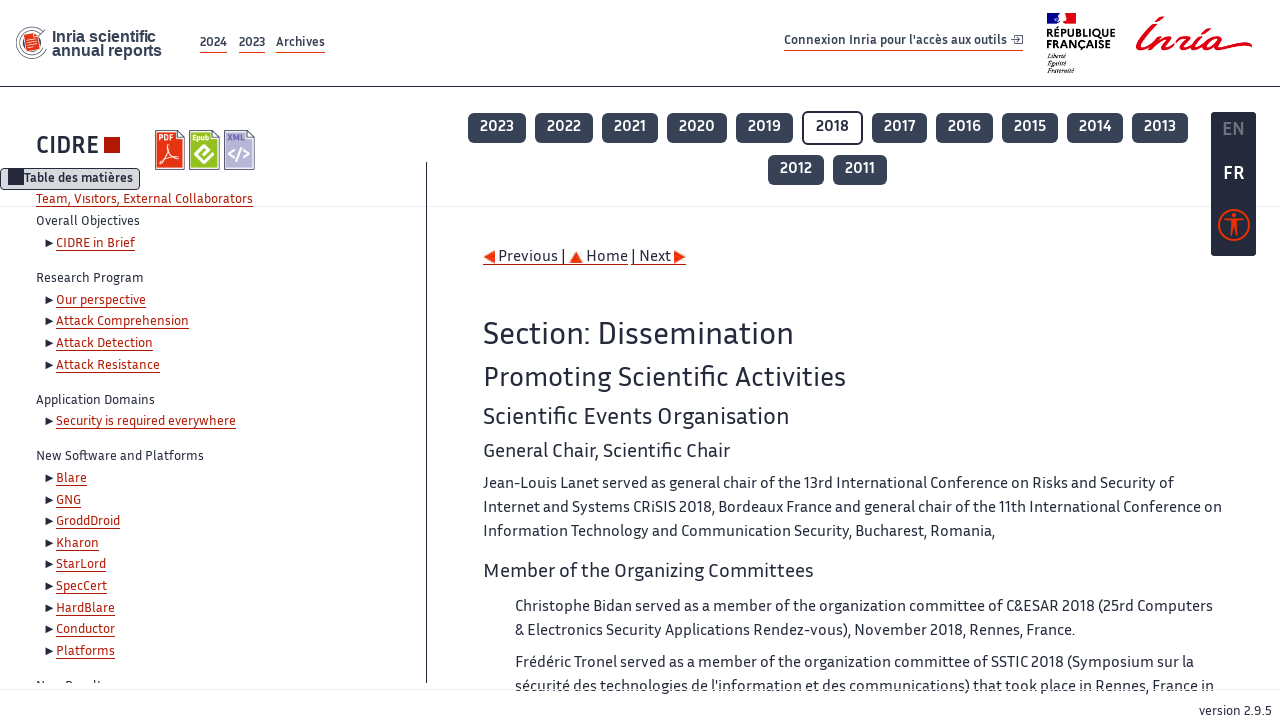

--- FILE ---
content_type: text/html; charset=UTF-8
request_url: https://radar.inria.fr/report/2018/cidre/uid111.html
body_size: 8014
content:
<!DOCTYPE html>
<html lang="fr">
	<head>
		<meta charset="UTF-8">
		<title>
			 CIDRE - 2018  - Rapport annuel d'activité 		</title>
		<meta name="viewport" content="width=device-width, initial-scale=1">
		<meta name="description" content="">
		<meta property="og:url" content="">
		<meta name="author" content="">
		<meta name="Keywords" content="">
		<meta name="Robots" content="">
					<link rel="shorticut icon" href="/images/favicon.ico">
			<link rel="stylesheet" href="/fonts/InriaSansWeb/fonts.css"/>
			<link rel="stylesheet" href="/build/app.c98f9684.css">
			<link rel="stylesheet" href="/build/accessconfig-css.d2939d14.css">

							<script src="/build/runtime.c74bae4c.js" defer></script><script src="/build/450.50132919.js" defer></script><script src="/build/625.5c116b42.js" defer></script><script src="/build/760.5f177bf5.js" defer></script><script src="/build/585.4025f623.js" defer></script><script src="/build/app.9d54d9e5.js" defer></script>
			<script src="/build/177.e6786253.js" defer></script><script src="/build/accessconfig-js.583128eb.js" defer></script>
				    <!-- extra head for year 2018-->
    <script id="MathJax-script" defer src="https://cdn.jsdelivr.net/npm/mathjax@3/es5/tex-mml-chtml.js"></script>
    <script src="/build/hide-button.536b20e4.js" defer></script>
            <link rel="stylesheet" href="/build/raweb.b7cc174e.css">
        <!-- end extra head -->

	</head>
	<body id="body">

		<nav role="navigation" id="nav-quick-access">
    <ul class="list-unstyled">
        <li><a class="quick-access-link" href="#main-content">Contenu principal</a></li>
        <li><a class="quick-access-link" href="/sitemap">Plan du site</a></li>
        <li><a class="quick-access-link" href="/accessibilite">Accessibilité</a></li>
        <li><a class="quick-access-link" href="/search">Rechercher</a></li>
    </ul>
</nav>

		<div id="settings" class="d-flex flex-column">
                        <a id= "change-to-lang" title=" EN: utiliser la langue anglaise"
               href="/change-locale/en"
               class=" text-decoration-none border-0  fs-19px">
                <span class="fw-bold  text-secondary ">EN</span>
            </a>
                                <span id= "current-lang" class="current-lang fw-bold  text-white text-decoration-none border-0  fs-19px"
                  title="Langue actuelle fr">FR</span>
                <div id="accessconfig" data-accessconfig-buttonname="Paramètres d&#039;accessibilité"
         data-accessconfig-params='{ "Prefix" : "a42-ac", "ContainerClass" : "","ModalCloseButton" : "","ModalTitle" : "","FormFieldset" : "","FormFieldsetLegend" : "","FormRadio" : "", "Justification": false, "Contrast": false}'>
        <button title="Accessibilité" class="bg-transparent border-0 "
                data-accessconfig-button="true">
            <i aria-hidden="true"  class="bi bi-universal-access-circle a11y-icon"></i>
        </button>
    </div>
</div>
		<div id="radar-rex-app">
			<nav role="navigation" id="nav-quick-access">
    <ul class="list-unstyled">
        <li><a class="quick-access-link" href="#main-content">Contenu principal</a></li>
        <li><a class="quick-access-link" href="/sitemap">Plan du site</a></li>
        <li><a class="quick-access-link" href="/accessibilite">Accessibilité</a></li>
        <li><a class="quick-access-link" href="/search">Rechercher</a></li>
    </ul>
</nav>

			<div id="settings" class="d-flex flex-column">
                        <a id= "change-to-lang" title=" EN: utiliser la langue anglaise"
               href="/change-locale/en"
               class=" text-decoration-none border-0  fs-19px">
                <span class="fw-bold  text-secondary ">EN</span>
            </a>
                                <span id= "current-lang" class="current-lang fw-bold  text-white text-decoration-none border-0  fs-19px"
                  title="Langue actuelle fr">FR</span>
                <div id="accessconfig" data-accessconfig-buttonname="Paramètres d&#039;accessibilité"
         data-accessconfig-params='{ "Prefix" : "a42-ac", "ContainerClass" : "","ModalCloseButton" : "","ModalTitle" : "","FormFieldset" : "","FormFieldsetLegend" : "","FormRadio" : "", "Justification": false, "Contrast": false}'>
        <button title="Accessibilité" class="bg-transparent border-0 "
                data-accessconfig-button="true">
            <i aria-hidden="true"  class="bi bi-universal-access-circle a11y-icon"></i>
        </button>
    </div>
</div>
			<div class="d-flex flex-column align-items-stretch wrapper">
				<header>
					<nav role="navigation" class="navbar navbar-expand-lg navbar-light bg-white border-top-0 border-end-0 border-start-0 navbarHtmlContent navbar-desktop-nav">
	<div class="container-fluid">
		<a class="navbar-brand border-white navbar-brand-link" href="/" title="Page d&#039;accueil - Rapports scientifiques annuels Inria"><img lang="en" src="/build/images/REx_icon.svg" class="logoRexRadarExploitation" alt="Inria scientific annual reports"></a>
		<button id="offcanvas-main-menu-button" class="navbar-toggler shadow-none btn-navbar-toogler border-white" data-bs-toggle="offcanvas" data-bs-target="#offcanvas-main-menu" title="Voir le menu" aria-controls="offcanvas-main-menu">
			<span class="navbar-toggler-icon"></span>
		</button>

		<div class="collapse navbar-collapse">
			<ul class="navbar-nav me-auto mb-2 mb-lg-0 d-flex flex-row archive-list-year">
                   <li class="nav-item mt-3">
            <a class="fw-bold nav-link underlineHref"
               href="/archive/2024"
               title="2024 annual reports">
                2024
            </a>
        </li>
             
              
                   <li class="nav-item mt-3">
            <a class="fw-bold nav-link underlineHref"
               href="/archive/2023"
               title="2023 annual reports">
                2023
            </a>
        </li>
             
              
        <li class="nav-item mt-3">
        <a class="nav-link fw-bold underlineHref" href="/archives"
           title="Toutes les archives">
            Archives        </a>
    </li>
</ul>
										<a id="login-link" href="/casauth" class="underlineHref fw-bold mb-4 me-4 navbar-brand mt-3 tools-link">
					Connexion Inria pour l&#039;accès aux outils
					<i aria-hidden="true" class="bi bi-box-arrow-in-right"></i>
				</a>
						<a class="navbar-brand logo-inria" href="https://www.inria.fr/fr" target="_blank">
				<img src="/images/RF-Inria_Logo_RVB.png" class="logoInria img-fluid" alt="Logo République Française Liberté Egalité Fraternité Inria">
			</a>
		</div>


	</div>
</nav>
<nav role="navigation" class="offcanvas offcanvas-start" data-bs-scroll="true" tabindex="-1" id="offcanvas-main-menu" aria-label="Main navigation">
	<div class="offcanvas-header">
		<a class="navbar-brand border-white" href="/" title="Page d&#039;accueil - Rapports scientifiques annuels Inria"><img src="/build/images/REx_icon.svg" lang="en" class="logoRexRadarExploitation" alt="Rapports annuels scientifique Inria"></a>
		<a target="_blank" href="https://www.inria.fr/fr" class="border-white fw-bold color-gris-fonce logo-inria" title="Inria home page}">
                        <img src="/images/RF-Inria_Logo_RVB.png" class="logoInria" alt="Inria">

        </a>
	</div>
	<div class="offcanvas-body">
		<ul class="list-group list-group-flush">
							<li class="list-group-item color-gris-fonce mt-2">
					<a href="/casauth" class="btn btn-primary shadow-none btn-sm w-100 border-0 bg-color-gris-fonce">
						Connexion Inria pour l&#039;accès aux outils
						<i aria-hidden="true" class="bi bi-box-arrow-in-right"></i>
					</a>
				</li>
						<li class="list-group-item fw-bold color-gris-fonce">
				<button data-bs-toggle="collapse" class="btn btn-light" data-bs-target="#ra-explanation-in-menu" aria-expanded="false" aria-controls="ra-explanation-in-menu">À propos des rapports d'activité					<i class="bi bi-chevron-down float-end mt-1 ms-3"></i>
				</button>

				<div class="collapse" id="ra-explanation-in-menu">
					<p class="p-2">
						Les équipes de recherche d&#039;Inria produisent un rapport d&#039;activité annuel présentant leurs activités et leurs résultats de l&#039;année. Ces rapports incluent les membres de l&#039;équipe, le programme scientifique, le logiciel développé par l&#039;équipe et les nouveaux résultats de l&#039;année. Le rapport décrit également les subventions, les contrats et les activités de diffusion et d&#039;enseignement. Enfin, le rapport donne la liste des publications de l&#039;année.					</p>
				</div>
			</li>
			<li class="list-group-item fw-bold color-gris-fonce">
				<button data-bs-toggle="collapse" class="btn btn-light" data-bs-target="#list-archive-mobile-menu" aria-expanded="false" aria-controls="list-archive-mobile-menu">Accès aux archives des rapports					<i class="bi bi-chevron-down float-end mt-1 ms-3"></i>
				</button>
			</li>
			<li class="collapse list-group-item " id="list-archive-mobile-menu">
				<div class="d-flex flex-wrap text-center year-short-list">
											<a class="nav-link fw-bold border-white color-rouge-fonce" href="/archive/2024" title="Rapports annuels 2024">
							2024
						</a>
											<a class="nav-link fw-bold border-white color-rouge-fonce" href="/archive/2023" title="Rapports annuels 2023">
							2023
						</a>
											<a class="nav-link fw-bold border-white color-rouge-fonce" href="/archive/2022" title="Rapports annuels 2022">
							2022
						</a>
											<a class="nav-link fw-bold border-white color-rouge-fonce" href="/archive/2021" title="Rapports annuels 2021">
							2021
						</a>
											<a class="nav-link fw-bold border-white color-rouge-fonce" href="/archive/2020" title="Rapports annuels 2020">
							2020
						</a>
									</div>
				<div class="list-group-item color-gris-fonce mt-2">
					<a href="/archives" class="fw-bold border-white color-gris-fonce">Toutes les archives</a>
				</div>
			</li>

						<li class="list-group-item color-gris-fonce mt-2">
				<a href="/sitemap" class="border-white fw-bold color-gris-fonce">Plan du site</a>
			</li>
			<li class="list-group-item color-gris-fonce mt-2">
				<a href="/mentions-legales" class="border-white fw-bold color-gris-fonce">Mentions légales</a>
			</li>
			<li class="list-group-item color-gris-fonce mt-2">
				<a href="/accessibilite" class="border-white fw-bold color-gris-fonce">Accessibilité
					- non
					                    conforme</a>
			</li>
			<li class="list-group-item mt-2">
				<div id="accessconfig-mobile" data-accessconfig-buttonname="Paramètres d’accessibilité" data-accessconfig-params='{ "Prefix" : "a42-ac", "ContainerClass" : "","ModalCloseButton" : "","ModalTitle" : "","FormFieldset" : "","FormFieldsetLegend" : "","FormRadio" : ""}'>
					<button class="bg-transparent border-0 fw-bold color-gris-fonce " data-accessconfig-button="true">
						<i aria-hidden="true" class="bi bi-universal-access-circle a11y-icon"></i>
						Paramètres d&#039;accessibilité
					</button>
				</div>

			</li>
			<li class="list-group-item fw-bold color-gris-fonce mt-2">
				<div class="d-flex flex-wrap justify-content-between">
																		<a href="/change-locale/en" class="text-decoration-none border-0" title="">
								<p class="fw-bold  color-rouge-fonce ">FRANCAIS</p>
							</a>
							|
							<a href="/change-locale/en" class="text-decoration-none border-0" title="Traduire en Anglais">
								<p class="fw-bold  color-rouge-fonce  float-end me-3">ANGLAIS</p>
							</a>
																										</div>

			</li>
		</ul>
	</div>
</nav>
									</header>
								<main id="main-content" class="scrollable-zone">     <div id="report-header" class="container-fluid hidden-in-mobile-view report-header">
        <div id="report-info-wrapper" class="row">
            <div class="col-lg-4">
                <div class="report-links">
                    <a href="https://inria.fr/en/cidre" class="fw-bold border-white link-to-team-site"
                       lang="fr" target="_blank"
                       title="Site web de l&#039;équipe CIDRE">CIDRE</a>
                    <section
        class="report-document-section"
     aria-label="Documents du rapport cidre 2018"
     title="Documents du rapport cidre 2018">
    <ul class="document-list">
                                            <li>
                    <a href="/rapportsactivite/RA2018/cidre/cidre.pdf" target="_blank"  title="version PDF" class="border-white">
                        <img src="/images/Pdf_picto_x2.png"
                             alt="version PDF"
                             class="picto-document me-1">
                    </a>
                </li>
                                                                                    <li>
                    <a href="/rapportsactivite/RA2018/cidre/cidre.epub"
                       title="Version ePub"
                       class="border-white">
                        <img src=" /images/Epub_picto_x2.png"
                             alt="Version ePub" class="picto-document me-1">
                    </a>
                </li>
                                                                                                                                <li>
                    <a href="/rapportsactivite/RA2018/cidre/cidre.xml" target="_blank" title="Version XML"
                       class="border-white">
                        <img src="/images/Xml_picto_x2.png"
                             alt="Version XML" class="picto-document me-1">
                    </a>
                </li>
                        </ul>
</section>


                </div>
            </div>
            <div class="col">
                    <nav role='navigation'
         class="text-center report-year-list"
         aria-label="Rapports de l&#039;équipe cidre par année">
        <ul class="list-unstyled">
                                                <li class="unselected-year d-inline-flex">
                        <a href="/report/2023/cidre" title="2023 (nouvel onglet) "
                           class="text-white border-0 fw-bold text-decoration-none" target="_blank">2023</a>
                    </li>
                                                                <li class="unselected-year d-inline-flex">
                        <a href="/report/2022/cidre" title="2022 (nouvel onglet) "
                           class="text-white border-0 fw-bold text-decoration-none" target="_blank">2022</a>
                    </li>
                                                                <li class="unselected-year d-inline-flex">
                        <a href="/report/2021/cidre" title="2021 (nouvel onglet) "
                           class="text-white border-0 fw-bold text-decoration-none" target="_blank">2021</a>
                    </li>
                                                                <li class="unselected-year d-inline-flex">
                        <a href="/report/2020/cidre" title="2020 (nouvel onglet) "
                           class="text-white border-0 fw-bold text-decoration-none" target="_blank">2020</a>
                    </li>
                                                                <li class="unselected-year d-inline-flex">
                        <a href="/report/2019/cidre" title="2019 (nouvel onglet) "
                           class="text-white border-0 fw-bold text-decoration-none" target="_blank">2019</a>
                    </li>
                                                                <li class="selected-year d-inline-flex" title="cidre 2018: année sélectionnée">
                        <span class="border-0 fw-bold text-decoration-none">2018</span>
                    </li>
                                                                <li class="unselected-year d-inline-flex">
                        <a href="/report/2017/cidre" title="2017 (nouvel onglet) "
                           class="text-white border-0 fw-bold text-decoration-none" target="_blank">2017</a>
                    </li>
                                                                <li class="unselected-year d-inline-flex">
                        <a href="/report/2016/cidre" title="2016 (nouvel onglet) "
                           class="text-white border-0 fw-bold text-decoration-none" target="_blank">2016</a>
                    </li>
                                                                <li class="unselected-year d-inline-flex">
                        <a href="/report/2015/cidre" title="2015 (nouvel onglet) "
                           class="text-white border-0 fw-bold text-decoration-none" target="_blank">2015</a>
                    </li>
                                                                <li class="unselected-year d-inline-flex">
                        <a href="/report/2014/cidre" title="2014 (nouvel onglet) "
                           class="text-white border-0 fw-bold text-decoration-none" target="_blank">2014</a>
                    </li>
                                                                <li class="unselected-year d-inline-flex">
                        <a href="/report/2013/cidre" title="2013 (nouvel onglet) "
                           class="text-white border-0 fw-bold text-decoration-none" target="_blank">2013</a>
                    </li>
                                                                <li class="unselected-year d-inline-flex">
                        <a href="/report/2012/cidre" title="2012 (nouvel onglet) "
                           class="text-white border-0 fw-bold text-decoration-none" target="_blank">2012</a>
                    </li>
                                                                <li class="unselected-year d-inline-flex">
                        <a href="/report/2011/cidre" title="2011 (nouvel onglet) "
                           class="text-white border-0 fw-bold text-decoration-none" target="_blank">2011</a>
                    </li>
                                    </ul>
    </nav>

            </div>
        </div>
    </div>
    <span id="button-toggle-toc-wrapper" class="hidden-in-mobile-view">
            <button id="button-toggle-toc"
                    class="hide-button btn shadow-none btn-sm"
                    data-element-id="ra-toc"
                    data-initial-state="open"
                    data-open-title="Table des matières"
                    data-aria-label-open="Ouvrir la table des matières"
                    data-close-title="Table des matières"
                    data-aria-label-close="Fermer la table des matières"
            ></button>
        </span>

        <div id="toc-in-mobile-view"
     class="show-in-mobile-view">
    <div class="d-flex flex-wrap justify-content-between ">
        <h5 class="mt-2"><a href="https://team.inria.fr/cidre/" class="fw-bold border-white"
                            title="Site web de l&#039;équipe cidre%"
                            target="_blank">CIDRE - 2018 </a></h5>
        <nav role="navigation" aria-label="Accès au sommaire">
            <button class="btn btn-danger btn-sm shadow-none bg-transparent text-dark float-end fw-bold mt-1 border-2 rounded border-color-orange-inria"
                    data-bs-toggle="offcanvas" data-bs-target="#mobile-menu-html-content"

                    aria-controls="mobile-menu-html-content">Sommaire</button>
        </nav>
    </div>
    <div class="offcanvas offcanvas-end"
         aria-label="Table des matières"
         tabindex="-1"
         id="mobile-menu-html-content">
        <div class="offcanvas-header">
            <h5 lang="fr"><a href="https://team.inria.fr/cidre/" class="fw-bold border-white"
                                                   title="Site web de l&#039;équipe cidre%"
                                                   target="_blank">CIDRE - 2018 </a>
            </h5>
            <button type="button" class="btn-close text-reset" data-bs-dismiss="offcanvas"
                    aria-label="Fermer"></button>
        </div>
        <div class="offcanvas-body">
            <div class="tdmdiv">
      <div class="logo">
        <a href="http://www.inria.fr">
          <img alt="Inria" src="/rapportsactivite/RA2018/cidre/../static/img/icons/logo_INRIA-coul.jpg" style="align:bottom; border:none"></img>
        </a>
      </div>
      <div class="TdmEntry">
        <div class="tdmentete">
          <a href="uid0.html">Project-Team Cidre</a>
        </div>
        <span>
          <a href="uid1.html">Team, Visitors, External Collaborators</a>
        </span>
      </div>
      <div class="TdmEntry">Overall Objectives<ul><li><a href="./uid3.html">CIDRE in Brief</a></li></ul></div>
      <div class="TdmEntry">Research Program<ul><li><a href="uid8.html&#xA;&#x9;&#x9;  ">Our perspective</a></li><li><a href="uid9.html&#xA;&#x9;&#x9;  ">Attack Comprehension</a></li><li><a href="uid14.html&#xA;&#x9;&#x9;  ">Attack Detection</a></li><li><a href="uid18.html&#xA;&#x9;&#x9;  ">Attack Resistance</a></li></ul></div>
      <div class="TdmEntry">Application Domains<ul><li><a href="uid22.html&#xA;&#x9;&#x9;  ">Security is required everywhere</a></li></ul></div>
      <div class="TdmEntry">New Software and Platforms<ul><li><a href="uid24.html&#xA;&#x9;&#x9;  ">Blare</a></li><li><a href="uid29.html&#xA;&#x9;&#x9;  ">GNG</a></li><li><a href="uid34.html&#xA;&#x9;&#x9;  ">GroddDroid</a></li><li><a href="uid39.html&#xA;&#x9;&#x9;  ">Kharon</a></li><li><a href="uid44.html&#xA;&#x9;&#x9;  ">StarLord</a></li><li><a href="uid48.html&#xA;&#x9;&#x9;  ">SpecCert</a></li><li><a href="uid54.html&#xA;&#x9;&#x9;  ">HardBlare</a></li><li><a href="uid58.html&#xA;&#x9;&#x9;  ">Conductor</a></li><li><a href="uid63.html&#xA;&#x9;&#x9;  ">Platforms</a></li></ul></div>
      <div class="TdmEntry">New Results<ul><li><a href="uid70.html&#xA;&#x9;&#x9;  ">Axis 1 : Attack comprehension</a></li><li><a href="uid72.html&#xA;&#x9;&#x9;  ">Axis 2 : Attack detection</a></li><li><a href="uid78.html&#xA;&#x9;&#x9;  ">Axis 3 : Attack resistance</a></li></ul></div>
      <div class="TdmEntry">Bilateral Contracts and Grants with Industry<ul><li><a href="uid83.html&#xA;&#x9;&#x9;  ">Bilateral Contracts with Industry</a></li><li><a href="uid85.html&#xA;&#x9;&#x9;  ">Bilateral Grants with Industry</a></li></ul></div>
      <div class="TdmEntry">Partnerships and Cooperations<ul><li><a href="uid99.html&#xA;&#x9;&#x9;  ">Regional Initiatives</a></li><li><a href="uid104.html&#xA;&#x9;&#x9;  ">National Initiatives</a></li><li><a href="uid107.html&#xA;&#x9;&#x9;  ">International Research Visitors</a></li></ul></div>
      <div class="TdmEntry">Dissemination<ul><li class="tdmActPage"><a href="uid111.html&#xA;&#x9;&#x9;  ">Promoting Scientific Activities</a></li><li><a href="uid155.html&#xA;&#x9;&#x9;  ">Teaching - Supervision - Juries</a></li><li><a href="uid301.html&#xA;&#x9;&#x9;  ">Popularization</a></li></ul></div>
      <div class="TdmEntry">
        <div>Bibliography</div>
      </div>
      <div class="TdmEntry">
        <ul>
          <li>
            <a href="bibliography.html" id="tdmbibentyear">Publications of the year</a>
          </li>
        </ul>
      </div>
    </div>
        </div>
    </div>
</div>
    <div class="show-in-mobile-view">
            <nav role='navigation'
         class="text-center report-year-list"
         aria-label="Rapports de l&#039;équipe cidre par année">
        <ul class="list-unstyled">
                                                <li class="unselected-year d-inline-flex">
                        <a href="/report/2023/cidre" title="2023 (nouvel onglet) "
                           class="text-white border-0 fw-bold text-decoration-none" target="_blank">2023</a>
                    </li>
                                                                <li class="unselected-year d-inline-flex">
                        <a href="/report/2022/cidre" title="2022 (nouvel onglet) "
                           class="text-white border-0 fw-bold text-decoration-none" target="_blank">2022</a>
                    </li>
                                                                <li class="unselected-year d-inline-flex">
                        <a href="/report/2021/cidre" title="2021 (nouvel onglet) "
                           class="text-white border-0 fw-bold text-decoration-none" target="_blank">2021</a>
                    </li>
                                                                <li class="unselected-year d-inline-flex">
                        <a href="/report/2020/cidre" title="2020 (nouvel onglet) "
                           class="text-white border-0 fw-bold text-decoration-none" target="_blank">2020</a>
                    </li>
                                                                <li class="unselected-year d-inline-flex">
                        <a href="/report/2019/cidre" title="2019 (nouvel onglet) "
                           class="text-white border-0 fw-bold text-decoration-none" target="_blank">2019</a>
                    </li>
                                                                <li class="selected-year d-inline-flex" title="cidre 2018: année sélectionnée">
                        <span class="border-0 fw-bold text-decoration-none">2018</span>
                    </li>
                                                                <li class="unselected-year d-inline-flex">
                        <a href="/report/2017/cidre" title="2017 (nouvel onglet) "
                           class="text-white border-0 fw-bold text-decoration-none" target="_blank">2017</a>
                    </li>
                                                                <li class="unselected-year d-inline-flex">
                        <a href="/report/2016/cidre" title="2016 (nouvel onglet) "
                           class="text-white border-0 fw-bold text-decoration-none" target="_blank">2016</a>
                    </li>
                                                                <li class="unselected-year d-inline-flex">
                        <a href="/report/2015/cidre" title="2015 (nouvel onglet) "
                           class="text-white border-0 fw-bold text-decoration-none" target="_blank">2015</a>
                    </li>
                                                                <li class="unselected-year d-inline-flex">
                        <a href="/report/2014/cidre" title="2014 (nouvel onglet) "
                           class="text-white border-0 fw-bold text-decoration-none" target="_blank">2014</a>
                    </li>
                                                                <li class="unselected-year d-inline-flex">
                        <a href="/report/2013/cidre" title="2013 (nouvel onglet) "
                           class="text-white border-0 fw-bold text-decoration-none" target="_blank">2013</a>
                    </li>
                                                                <li class="unselected-year d-inline-flex">
                        <a href="/report/2012/cidre" title="2012 (nouvel onglet) "
                           class="text-white border-0 fw-bold text-decoration-none" target="_blank">2012</a>
                    </li>
                                                                <li class="unselected-year d-inline-flex">
                        <a href="/report/2011/cidre" title="2011 (nouvel onglet) "
                           class="text-white border-0 fw-bold text-decoration-none" target="_blank">2011</a>
                    </li>
                                    </ul>
    </nav>

        <section
        class="report-document-section"
     aria-label="Documents du rapport cidre 2018"
     title="Documents du rapport cidre 2018">
    <ul class="document-list">
                                            <li>
                    <a href="/rapportsactivite/RA2018/cidre/cidre.pdf" target="_blank"  title="version PDF" class="border-white">
                        <img src="/images/Pdf_picto_x2.png"
                             alt="version PDF"
                             class="picto-document me-1">
                    </a>
                </li>
                                                                                    <li>
                    <a href="/rapportsactivite/RA2018/cidre/cidre.epub"
                       title="Version ePub"
                       class="border-white">
                        <img src=" /images/Epub_picto_x2.png"
                             alt="Version ePub" class="picto-document me-1">
                    </a>
                </li>
                                                                                                                                <li>
                    <a href="/rapportsactivite/RA2018/cidre/cidre.xml" target="_blank" title="Version XML"
                       class="border-white">
                        <img src="/images/Xml_picto_x2.png"
                             alt="Version XML" class="picto-document me-1">
                    </a>
                </li>
                        </ul>
</section>


    </div>

        

    <div class="container-fluid" id="report-content" lang="en">
        <div class="row">
            <div id="ra-toc" class="col-lg-4 left-column">


                <div class="content-html-sidebar">
                    <div class="tdmdiv">
      <div class="logo">
        <a href="http://www.inria.fr">
          <img alt="Inria" src="/rapportsactivite/RA2018/cidre/../static/img/icons/logo_INRIA-coul.jpg" style="align:bottom; border:none"></img>
        </a>
      </div>
      <div class="TdmEntry">
        <div class="tdmentete">
          <a href="uid0.html">Project-Team Cidre</a>
        </div>
        <span>
          <a href="uid1.html">Team, Visitors, External Collaborators</a>
        </span>
      </div>
      <div class="TdmEntry">Overall Objectives<ul><li><a href="./uid3.html">CIDRE in Brief</a></li></ul></div>
      <div class="TdmEntry">Research Program<ul><li><a href="uid8.html&#xA;&#x9;&#x9;  ">Our perspective</a></li><li><a href="uid9.html&#xA;&#x9;&#x9;  ">Attack Comprehension</a></li><li><a href="uid14.html&#xA;&#x9;&#x9;  ">Attack Detection</a></li><li><a href="uid18.html&#xA;&#x9;&#x9;  ">Attack Resistance</a></li></ul></div>
      <div class="TdmEntry">Application Domains<ul><li><a href="uid22.html&#xA;&#x9;&#x9;  ">Security is required everywhere</a></li></ul></div>
      <div class="TdmEntry">New Software and Platforms<ul><li><a href="uid24.html&#xA;&#x9;&#x9;  ">Blare</a></li><li><a href="uid29.html&#xA;&#x9;&#x9;  ">GNG</a></li><li><a href="uid34.html&#xA;&#x9;&#x9;  ">GroddDroid</a></li><li><a href="uid39.html&#xA;&#x9;&#x9;  ">Kharon</a></li><li><a href="uid44.html&#xA;&#x9;&#x9;  ">StarLord</a></li><li><a href="uid48.html&#xA;&#x9;&#x9;  ">SpecCert</a></li><li><a href="uid54.html&#xA;&#x9;&#x9;  ">HardBlare</a></li><li><a href="uid58.html&#xA;&#x9;&#x9;  ">Conductor</a></li><li><a href="uid63.html&#xA;&#x9;&#x9;  ">Platforms</a></li></ul></div>
      <div class="TdmEntry">New Results<ul><li><a href="uid70.html&#xA;&#x9;&#x9;  ">Axis 1 : Attack comprehension</a></li><li><a href="uid72.html&#xA;&#x9;&#x9;  ">Axis 2 : Attack detection</a></li><li><a href="uid78.html&#xA;&#x9;&#x9;  ">Axis 3 : Attack resistance</a></li></ul></div>
      <div class="TdmEntry">Bilateral Contracts and Grants with Industry<ul><li><a href="uid83.html&#xA;&#x9;&#x9;  ">Bilateral Contracts with Industry</a></li><li><a href="uid85.html&#xA;&#x9;&#x9;  ">Bilateral Grants with Industry</a></li></ul></div>
      <div class="TdmEntry">Partnerships and Cooperations<ul><li><a href="uid99.html&#xA;&#x9;&#x9;  ">Regional Initiatives</a></li><li><a href="uid104.html&#xA;&#x9;&#x9;  ">National Initiatives</a></li><li><a href="uid107.html&#xA;&#x9;&#x9;  ">International Research Visitors</a></li></ul></div>
      <div class="TdmEntry">Dissemination<ul><li class="tdmActPage"><a href="uid111.html&#xA;&#x9;&#x9;  ">Promoting Scientific Activities</a></li><li><a href="uid155.html&#xA;&#x9;&#x9;  ">Teaching - Supervision - Juries</a></li><li><a href="uid301.html&#xA;&#x9;&#x9;  ">Popularization</a></li></ul></div>
      <div class="TdmEntry">
        <div>Bibliography</div>
      </div>
      <div class="TdmEntry">
        <ul>
          <li>
            <a href="bibliography.html" id="tdmbibentyear">Publications of the year</a>
          </li>
        </ul>
      </div>
    </div>
                </div>
            </div>
            <div id="ra-content" class="col-lg main-column scrollable-zone mt-3">
                <div class="content-report d-flex flex-column mt-1 ps-4 pe-4">
                    <div class="report-content">
                        <div id="main">
      
      
      <br></br>
      <div class="bottomNavigation">
        <div class="tail_aucentre">
          <a accesskey="P" href="./uid107.html"><img alt="previous" src="/rapportsactivite/RA2018/cidre/../static/img/icons/previous_motif.jpg" style="align:bottom; border:none"></img> Previous | </a>
          <a accesskey="U" href="./uid0.html"><img alt="up" src="/rapportsactivite/RA2018/cidre/../static/img/icons/up_motif.jpg" style="align:bottom; border:none"></img>  Home</a>
          <a accesskey="N" href="./uid155.html"> | Next <img alt="next" src="/rapportsactivite/RA2018/cidre/../static/img/icons/next_motif.jpg" style="align:bottom; border:none"></img></a>
        </div>
        <br></br>
      </div>
      <div id="textepage">
        
        <h2>Section: 
      Dissemination</h2>
        <h3 class="titre3">Promoting Scientific Activities</h3>
        <a name="uid112"></a>
        <h4 class="titre4">Scientific Events Organisation</h4>
        <a name="uid113"></a>
        <h5 class="titre5">General Chair, Scientific Chair</h5>
        <p>Jean-Louis Lanet served as general chair of the 13rd International Conference on Risks and Security of Internet and Systems CRiSIS 2018, Bordeaux France and general chair of the
11th International Conference on Information Technology and Communication Security, Bucharest, Romania,</p>
        <a name="uid114"></a>
        <h5 class="titre5">Member of the Organizing Committees</h5>
        <ul class="sanspuceslist">
          <li>
            <p class="notaparagraph"><a name="uid115"> </a>Christophe Bidan served as a member of the organization committee of C&amp;ESAR 2018 (25rd Computers &amp; Electronics Security Applications Rendez-vous), November 2018, Rennes, France.</p>
          </li>
          <li>
            <p class="notaparagraph"><a name="uid116"> </a>Frédéric Tronel served as a member of the organization committee of SSTIC 2018 (Symposium sur la sécurité des technologies de l'information et des communications) that took place
in Rennes, France in June, where it gathered more than 600 participants.</p>
          </li>
          <li>
            <p class="notaparagraph"><a name="uid117"> </a>Gilles Guette served as a member of the organization committee of InOut18, annual event on new mobility that took place in Rennes, France in March.</p>
          </li>
        </ul>
        <a name="uid118"></a>
        <h4 class="titre4">Scientific Events Selection</h4>
        <a name="uid119"></a>
        <h5 class="titre5">Chair of Conference Program Committees</h5>
        <p>Eric Totel chaired the Program Committee of the 2018 French conference RESSI (Rendez-Vous de la Recherche et de l’Enseignement de la Sécurité des Systèmes d’Information).</p>
        <a name="uid120"></a>
        <h5 class="titre5">Member of the Conference Program Committees</h5>
        <ul class="sanspuceslist">
          <li>
            <p class="notaparagraph"><a name="uid121"> </a>Frédéric Tronel and Valérie Viet Triem Tong served as a member of the program committee of SSTIC 2017 (Symposium sur la sécurité des technologies de l'information et des communications) June 2018, Rennes, France.</p>
          </li>
          <li>
            <p class="notaparagraph"><a name="uid122"> </a>Valérie Viet Triem Tong served as a member of the program committee of SECITC (International conference on Information Technology and Communications Security), october 2018, Bucharest, Romania.</p>
          </li>
          <li>
            <p class="notaparagraph"><a name="uid123"> </a>Jean-François Lalande served as a member of the program committee of the international conferences CECC 2018, IEEE AINS 2018, IEEE HPCS 2018 and of the international workshops SHPCS 2018, IWCC 2018, CUING 2018, BioSTAR 2018, WTMC 2018, DACSW 2018.</p>
          </li>
          <li>
            <p class="notaparagraph"><a name="uid124"> </a>Michel Hurfin acts as a member of the program committee of the African Conference on Research in Computer Science and Applied Mathematics (CARI 2018), South Africa, October 2018.</p>
          </li>
          <li>
            <p class="notaparagraph"><a name="uid125"> </a>Emmanuelle Anceaume served as a member of the program committee of the following international conferences: ICDCN 2018, NCA 2018 CryBlock 2018, DEBS 2018, PEC 2018, BSCT 2018, and ADSN 2018.</p>
          </li>
          <li>
            <p class="notaparagraph"><a name="uid126"> </a>Ludovic Mé served as a member of the 2018 MSPN (International Conference on Mobile, Secure and Programmable Networking) and CARI (Colloque Africain sur la Recherche en Informatique et Mathématiques Appliquées 2018) program Committees.</p>
          </li>
          <li>
            <p class="notaparagraph"><a name="uid127"> </a>Guillaume Piolle served as a member of the 2018 APVP (Atelier sur la Protection de la Vie Privée) and EGC-IA (Extraction et Gestion des Connaissances - Intelligence Artificielle) program committees.</p>
          </li>
          <li>
            <p class="notaparagraph"><a name="uid128"> </a>Gilles Guette served as a member of the program committee of the International Conference on Information Systems Security and Privacy, ICISSP 2018.</p>
          </li>
        </ul>
        <a name="uid129"></a>
        <h5 class="titre5">Reviewer</h5>
        <ul class="sanspuceslist">
          <li>
            <p class="notaparagraph"><a name="uid130"> </a>Valérie Viet Triem Tong served as a reviewer for the African Conference on Research in Computer Science and Applied Mathematics, October 2018, South Africa, Stellenbosch.</p>
          </li>
          <li>
            <p class="notaparagraph"><a name="uid131"> </a>Jean-François Lalande served as a reviewer for ICISSP 2018, APVP 2018.</p>
          </li>
        </ul>
        <a name="uid132"></a>
        <h4 class="titre4">Journal</h4>
        <a name="uid133"></a>
        <h5 class="titre5">Member of the Editorial Boards</h5>
        <ul class="sanspuceslist">
          <li>
            <p class="notaparagraph"><a name="uid134"> </a>Jean-François Lalande served as a member of the editorial board of IARIA International Journal on Advances in Security.</p>
          </li>
          <li>
            <p class="notaparagraph"><a name="uid135"> </a>Michel Hurfin serves as a member of the editorial board of the JISA Journal (Journal of Internet Services and Applications - Springer).</p>
          </li>
        </ul>
        <a name="uid136"></a>
        <h5 class="titre5">Reviewer - Reviewing Activities</h5>
        <ul class="sanspuceslist">
          <li>
            <p class="notaparagraph"><a name="uid137"> </a>Jean-François Lalande served as a reviewer for Journal of Universal Computer Science, Elsevier FGCS, IEEE TIFS, MDPI Future Internet, MDPI Sensors, Elsevier Computer Commmunications.</p>
          </li>
          <li>
            <p class="notaparagraph"><a name="uid138"> </a>Michel Hurfin served as a reviewer for the IEEE TDSC Journal (Transactions on Dependable and Secure Computing), the Springer TOCS Journal (Theory of Computing Systems), and the Taylor &amp; Francis International Journal of Control.</p>
          </li>
          <li>
            <p class="notaparagraph"><a name="uid139"> </a>Emmanuelle Anceaume served as a reviewer of the following journals: IEEE TPDS, and ACM TAAS.</p>
          </li>
          <li>
            <p class="notaparagraph"><a name="uid140"> </a>Jean Louis Lanet served as reviewer for the Journal of Computer Security.</p>
          </li>
          <li>
            <p class="notaparagraph"><a name="uid141"> </a>Guillaume Piolle served as a reviewer for the RIA (Revue d'Intelligence Artificielle) journal.</p>
          </li>
          <li>
            <p class="notaparagraph"><a name="uid142"> </a>Guillaume Hiet served as a reviewer for the Journal of Computer Security.</p>
          </li>
          <li>
            <p class="notaparagraph"><a name="uid143"> </a>Gilles Guette served as a reviewer for the IEEE JSAC-SI-NETSOFT-ENABLERS and for the IEEE Networking Letters.</p>
          </li>
        </ul>
        <a name="uid144"></a>
        <h4 class="titre4">Invited Talks</h4>
        <ul class="sanspuceslist">
          <li>
            <p class="notaparagraph"><a name="uid145"> </a>Emmanuelle Anceaume gave several talks:</p>
            <ul>
              <li>
                <p class="notaparagraph"><a name="uid146"> </a><i>UTXOs as a proof of membership for Byzantine Agreement based Cryptocurrencies</i> during the National Days of the pre-GDR on security, june 2018.</p>
              </li>
              <li>
                <p class="notaparagraph"><a name="uid147"> </a><i>Beyond the block: A lego blockumentary</i> during “Journées scientifiques de l'Inria”.</p>
              </li>
              <li>
                <p class="notaparagraph"><a name="uid148"> </a><i>Sycomore, a Directed Acyclic Graph of Blocks</i>, Chain-in conference, Porto, Portugal, July 2018, <a href="./bibliography.html#cidre-2018-bid11">[6]</a>, also on Youtube “https://www.youtube.com/watch?v=YLW-iHjsWo0”.</p>
              </li>
            </ul>
          </li>
          <li>
            <p class="notaparagraph"><a name="uid149"> </a>Valérie Viet Triem Tong gives a talk about <i>information flow monitoring at the operating system level</i> during the National Days of the pre-GDR on security, june 2018.</p>
          </li>
          <li>
            <p class="notaparagraph"><a name="uid150"> </a>Jean-François Lalande was invited as keynote speaker at SecITC'2018 <a href="./bibliography.html#cidre-2018-bid12">[7]</a>.</p>
          </li>
          <li>
            <p class="notaparagraph"><a name="uid151"> </a>Jean-François Lalande was an invited speaker of the workshop SHPCS 2018 <a href="./bibliography.html#cidre-2018-bid13">[8]</a>.</p>
          </li>
          <li>
            <p class="notaparagraph"><a name="uid152"> </a>Guillaume Piolle was an invited speaker at the <i>Surveillance Resilience, &amp; Privacy</i> conference (Paris, December 2018).</p>
          </li>
        </ul>
        <a name="uid153"></a>
        <h4 class="titre4">Scientific Expertise</h4>
        <p>Ludovic Mé has served the Scientific Council of the LIRIMA (Laboratoire International de Recherche en Informatique et Mathématiques Appliquées).</p>
        <p>Ludovic Mé has chaired the group of experts dedicated to the evaluation of the security of French computer science research labs (PPST S/C 7).</p>
        <p>Ludovic Mé has chaired the Steering Committee of the annual French conference RESSI (Rendez-Vous de la Recherche et de l’Enseignement de la Sécurité des Systèmes d’Information).</p>
        <p>Eric Totel has served the Steering Committee of the annual French conference RESSI (Rendez-Vous de la Recherche et de l’Enseignement de la Sécurité des Systèmes d’Information).</p>
        <p>Valérie Viet Triem Tong has participated in the scientific evaluation comity <i>Global Security and Cybersecurity</i> (CES 39) of the French Research Agency (ANR).</p>
        <a name="uid154"></a>
        <h4 class="titre4">Research Administration</h4>
        <p>Ludovic Mé acts as Scientific Officer for the Rennes - Bretagne Atlantic Inria Research Center. As such, he is also a member of the Evaluation Commission and of the Internal Scientific Council of Inria.</p>
        <p>Ludovic Mé was the president of a recruitment committee for an assistant professor position at the CNAM (Conservatoire national des arts et métier, Paris). He also served a recruitment committee for an assistant professor position at CentraleSupélec, Rennes.</p>
        <p>Valérie Viet Triem Tong was a member of a recruitment committee for an assistant professor position at CentraleSupélec, Rennes.
</p>
      </div>
      
      <br></br>
      <div class="bottomNavigation">
        <div class="tail_aucentre">
          <a accesskey="P" href="./uid107.html"><img alt="previous" src="/rapportsactivite/RA2018/cidre/../static/img/icons/previous_motif.jpg" style="align:bottom; border:none"></img> Previous | </a>
          <a accesskey="U" href="./uid0.html"><img alt="up" src="/rapportsactivite/RA2018/cidre/../static/img/icons/up_motif.jpg" style="align:bottom; border:none"></img>  Home</a>
          <a accesskey="N" href="./uid155.html"> | Next <img alt="next" src="/rapportsactivite/RA2018/cidre/../static/img/icons/next_motif.jpg" style="align:bottom; border:none"></img></a>
        </div>
        <br></br>
      </div>
    </div>
                    </div>
                </div>
            </div>
        </div>
    </div>
					</main>
				</div>
				<footer class="p-2 mt-2">
					<div class="d-flex flex-wrap gap-3">
	<nav role="navigation" id="footer-nav" class="flex-grow-1" aria-label="Footer">
		<ul>
			<li><a class="ms-3"href="/sitemap">Plan du site</a></li>
			<li><a class="ms-3"href="/mentions-legales">Mentions légales</a></li>

			<li><a lang="fr" class="ms-3"href="/accessibilite">Accessibilité : partiellement conforme</a></li>
		</ul>
	</nav>

	<p id="product-version" class="ml-auto">version
		2.9.5</p>

</div>
				</footer>
			</div>

		</body>
	</html>


--- FILE ---
content_type: application/javascript
request_url: https://radar.inria.fr/build/625.5c116b42.js
body_size: 6855
content:
"use strict";(self.webpackChunk=self.webpackChunk||[]).push([[625],{3550:(t,r,e)=>{var n=e(9985),o=String,i=TypeError;t.exports=function(t){if("object"==typeof t||n(t))return t;throw new i("Can't set "+o(t)+" as a prototype")}},7370:(t,r,e)=>{var n=e(4201),o=e(5391),i=e(2560).f,a=n("unscopables"),u=Array.prototype;void 0===u[a]&&i(u,a,{configurable:!0,value:o(null)}),t.exports=function(t){u[a][t]=!0}},1055:(t,r,e)=>{var n=e(4071),o=e(2615),i=e(690),a=e(1228),u=e(3292),c=e(9429),s=e(6310),f=e(6522),v=e(5185),p=e(1664),y=Array;t.exports=function(t){var r=i(t),e=c(this),l=arguments.length,h=l>1?arguments[1]:void 0,g=void 0!==h;g&&(h=n(h,l>2?arguments[2]:void 0));var d,b,S,m,x,w,O=p(r),A=0;if(!O||this===y&&u(O))for(d=s(r),b=e?new this(d):y(d);d>A;A++)w=g?h(r[A],A):r[A],f(b,A,w);else for(x=(m=v(r,O)).next,b=e?new this:[];!(S=o(x,m)).done;A++)w=g?a(m,h,[S.value,A],!0):S.value,f(b,A,w);return b.length=A,b}},2960:(t,r,e)=>{var n=e(4071),o=e(8844),i=e(4413),a=e(690),u=e(6310),c=e(7120),s=o([].push),f=function(t){var r=1===t,e=2===t,o=3===t,f=4===t,v=6===t,p=7===t,y=5===t||v;return function(l,h,g,d){for(var b,S,m=a(l),x=i(m),w=n(h,g),O=u(x),A=0,L=d||c,T=r?L(l,O):e||p?L(l,0):void 0;O>A;A++)if((y||A in x)&&(S=w(b=x[A],A,m),t))if(r)T[A]=S;else if(S)switch(t){case 3:return!0;case 5:return b;case 6:return A;case 2:s(T,b)}else switch(t){case 4:return!1;case 7:s(T,b)}return v?-1:o||f?f:T}};t.exports={forEach:f(0),map:f(1),filter:f(2),some:f(3),every:f(4),find:f(5),findIndex:f(6),filterReject:f(7)}},9042:(t,r,e)=>{var n=e(3689),o=e(4201),i=e(3615),a=o("species");t.exports=function(t){return i>=51||!n((function(){var r=[];return(r.constructor={})[a]=function(){return{foo:1}},1!==r[t](Boolean).foo}))}},9015:(t,r,e)=>{var n=e(7578),o=e(6310),i=e(6522),a=Array,u=Math.max;t.exports=function(t,r,e){for(var c=o(t),s=n(r,c),f=n(void 0===e?c:e,c),v=a(u(f-s,0)),p=0;s<f;s++,p++)i(v,p,t[s]);return v.length=p,v}},6004:(t,r,e)=>{var n=e(8844);t.exports=n([].slice)},5271:(t,r,e)=>{var n=e(2297),o=e(9429),i=e(8999),a=e(4201)("species"),u=Array;t.exports=function(t){var r;return n(t)&&(r=t.constructor,(o(r)&&(r===u||n(r.prototype))||i(r)&&null===(r=r[a]))&&(r=void 0)),void 0===r?u:r}},7120:(t,r,e)=>{var n=e(5271);t.exports=function(t,r){return new(n(t))(0===r?0:r)}},1228:(t,r,e)=>{var n=e(5027),o=e(2125);t.exports=function(t,r,e,i){try{return i?r(n(e)[0],e[1]):r(e)}catch(r){o(t,"throw",r)}}},6431:(t,r,e)=>{var n=e(4201)("iterator"),o=!1;try{var i=0,a={next:function(){return{done:!!i++}},return:function(){o=!0}};a[n]=function(){return this},Array.from(a,(function(){throw 2}))}catch(t){}t.exports=function(t,r){try{if(!r&&!o)return!1}catch(t){return!1}var e=!1;try{var i={};i[n]=function(){return{next:function(){return{done:e=!0}}}},t(i)}catch(t){}return e}},1748:(t,r,e)=>{var n=e(3689);t.exports=!n((function(){function t(){}return t.prototype.constructor=null,Object.getPrototypeOf(new t)!==t.prototype}))},7807:t=>{t.exports=function(t,r){return{value:t,done:r}}},6522:(t,r,e)=>{var n=e(8360),o=e(2560),i=e(5684);t.exports=function(t,r,e){var a=n(r);a in t?o.f(t,a,i(0,e)):t[a]=e}},2148:(t,r,e)=>{var n=e(8702),o=e(2560);t.exports=function(t,r,e){return e.get&&n(e.get,r,{getter:!0}),e.set&&n(e.set,r,{setter:!0}),o.f(t,r,e)}},6338:t=>{t.exports={CSSRuleList:0,CSSStyleDeclaration:0,CSSValueList:0,ClientRectList:0,DOMRectList:0,DOMStringList:0,DOMTokenList:1,DataTransferItemList:0,FileList:0,HTMLAllCollection:0,HTMLCollection:0,HTMLFormElement:0,HTMLSelectElement:0,MediaList:0,MimeTypeArray:0,NamedNodeMap:0,NodeList:1,PaintRequestList:0,Plugin:0,PluginArray:0,SVGLengthList:0,SVGNumberList:0,SVGPathSegList:0,SVGPointList:0,SVGStringList:0,SVGTransformList:0,SourceBufferList:0,StyleSheetList:0,TextTrackCueList:0,TextTrackList:0,TouchList:0}},3265:(t,r,e)=>{var n=e(6420)("span").classList,o=n&&n.constructor&&n.constructor.prototype;t.exports=o===Object.prototype?void 0:o},4071:(t,r,e)=>{var n=e(6576),o=e(509),i=e(7215),a=n(n.bind);t.exports=function(t,r){return o(t),void 0===r?t:i?a(t,r):function(){return t.apply(r,arguments)}}},2743:(t,r,e)=>{var n=e(8844),o=e(509);t.exports=function(t,r,e){try{return n(o(Object.getOwnPropertyDescriptor(t,r)[e]))}catch(t){}}},1664:(t,r,e)=>{var n=e(926),o=e(4849),i=e(981),a=e(9478),u=e(4201)("iterator");t.exports=function(t){if(!i(t))return o(t,u)||o(t,"@@iterator")||a[n(t)]}},5185:(t,r,e)=>{var n=e(2615),o=e(509),i=e(5027),a=e(3691),u=e(1664),c=TypeError;t.exports=function(t,r){var e=arguments.length<2?u(t):r;if(o(e))return i(n(e,t));throw new c(a(t)+" is not iterable")}},2643:(t,r,e)=>{var n=e(8844),o=e(2297),i=e(9985),a=e(6648),u=e(4327),c=n([].push);t.exports=function(t){if(i(t))return t;if(o(t)){for(var r=t.length,e=[],n=0;n<r;n++){var s=t[n];"string"==typeof s?c(e,s):"number"!=typeof s&&"Number"!==a(s)&&"String"!==a(s)||c(e,u(s))}var f=e.length,v=!0;return function(t,r){if(v)return v=!1,r;if(o(this))return r;for(var n=0;n<f;n++)if(e[n]===t)return r}}}},3292:(t,r,e)=>{var n=e(4201),o=e(9478),i=n("iterator"),a=Array.prototype;t.exports=function(t){return void 0!==t&&(o.Array===t||a[i]===t)}},2297:(t,r,e)=>{var n=e(6648);t.exports=Array.isArray||function(t){return"Array"===n(t)}},9429:(t,r,e)=>{var n=e(8844),o=e(3689),i=e(9985),a=e(926),u=e(6058),c=e(6738),s=function(){},f=[],v=u("Reflect","construct"),p=/^\s*(?:class|function)\b/,y=n(p.exec),l=!p.test(s),h=function(t){if(!i(t))return!1;try{return v(s,f,t),!0}catch(t){return!1}},g=function(t){if(!i(t))return!1;switch(a(t)){case"AsyncFunction":case"GeneratorFunction":case"AsyncGeneratorFunction":return!1}try{return l||!!y(p,c(t))}catch(t){return!0}};g.sham=!0,t.exports=!v||o((function(){var t;return h(h.call)||!h(Object)||!h((function(){t=!0}))||t}))?g:h},2125:(t,r,e)=>{var n=e(2615),o=e(5027),i=e(4849);t.exports=function(t,r,e){var a,u;o(t);try{if(!(a=i(t,"return"))){if("throw"===r)throw e;return e}a=n(a,t)}catch(t){u=!0,a=t}if("throw"===r)throw e;if(u)throw a;return o(a),e}},974:(t,r,e)=>{var n=e(2013).IteratorPrototype,o=e(5391),i=e(5684),a=e(5997),u=e(9478),c=function(){return this};t.exports=function(t,r,e,s){var f=r+" Iterator";return t.prototype=o(n,{next:i(+!s,e)}),a(t,f,!1,!0),u[f]=c,t}},1934:(t,r,e)=>{var n=e(9989),o=e(2615),i=e(3931),a=e(1236),u=e(9985),c=e(974),s=e(1868),f=e(9385),v=e(5997),p=e(5773),y=e(1880),l=e(4201),h=e(9478),g=e(2013),d=a.PROPER,b=a.CONFIGURABLE,S=g.IteratorPrototype,m=g.BUGGY_SAFARI_ITERATORS,x=l("iterator"),w="keys",O="values",A="entries",L=function(){return this};t.exports=function(t,r,e,a,l,g,T){c(e,r,a);var P,j,F,k=function(t){if(t===l&&C)return C;if(!m&&t&&t in _)return _[t];switch(t){case w:case O:case A:return function(){return new e(this,t)}}return function(){return new e(this)}},I=r+" Iterator",R=!1,_=t.prototype,E=_[x]||_["@@iterator"]||l&&_[l],C=!m&&E||k(l),D="Array"===r&&_.entries||E;if(D&&(P=s(D.call(new t)))!==Object.prototype&&P.next&&(i||s(P)===S||(f?f(P,S):u(P[x])||y(P,x,L)),v(P,I,!0,!0),i&&(h[I]=L)),d&&l===O&&E&&E.name!==O&&(!i&&b?p(_,"name",O):(R=!0,C=function(){return o(E,this)})),l)if(j={values:k(O),keys:g?C:k(w),entries:k(A)},T)for(F in j)(m||R||!(F in _))&&y(_,F,j[F]);else n({target:r,proto:!0,forced:m||R},j);return i&&!T||_[x]===C||y(_,x,C,{name:l}),h[r]=C,j}},2013:(t,r,e)=>{var n,o,i,a=e(3689),u=e(9985),c=e(8999),s=e(5391),f=e(1868),v=e(1880),p=e(4201),y=e(3931),l=p("iterator"),h=!1;[].keys&&("next"in(i=[].keys())?(o=f(f(i)))!==Object.prototype&&(n=o):h=!0),!c(n)||a((function(){var t={};return n[l].call(t)!==t}))?n={}:y&&(n=s(n)),u(n[l])||v(n,l,(function(){return this})),t.exports={IteratorPrototype:n,BUGGY_SAFARI_ITERATORS:h}},9478:t=>{t.exports={}},6062:(t,r,e)=>{var n=e(6648),o=e(5290),i=e(2741).f,a=e(9015),u="object"==typeof window&&window&&Object.getOwnPropertyNames?Object.getOwnPropertyNames(window):[];t.exports.f=function(t){return u&&"Window"===n(t)?function(t){try{return i(t)}catch(t){return a(u)}}(t):i(o(t))}},1868:(t,r,e)=>{var n=e(6812),o=e(9985),i=e(690),a=e(2713),u=e(1748),c=a("IE_PROTO"),s=Object,f=s.prototype;t.exports=u?s.getPrototypeOf:function(t){var r=i(t);if(n(r,c))return r[c];var e=r.constructor;return o(e)&&r instanceof e?e.prototype:r instanceof s?f:null}},9385:(t,r,e)=>{var n=e(2743),o=e(5027),i=e(3550);t.exports=Object.setPrototypeOf||("__proto__"in{}?function(){var t,r=!1,e={};try{(t=n(Object.prototype,"__proto__","set"))(e,[]),r=e instanceof Array}catch(t){}return function(e,n){return o(e),i(n),r?t(e,n):e.__proto__=n,e}}():void 0)},5073:(t,r,e)=>{var n=e(3043),o=e(926);t.exports=n?{}.toString:function(){return"[object "+o(this)+"]"}},496:(t,r,e)=>{var n=e(9037);t.exports=n},5997:(t,r,e)=>{var n=e(2560).f,o=e(6812),i=e(4201)("toStringTag");t.exports=function(t,r,e){t&&!e&&(t=t.prototype),t&&!o(t,i)&&n(t,i,{configurable:!0,value:r})}},3032:(t,r,e)=>{var n=e(2615),o=e(6058),i=e(4201),a=e(1880);t.exports=function(){var t=o("Symbol"),r=t&&t.prototype,e=r&&r.valueOf,u=i("toPrimitive");r&&!r[u]&&a(r,u,(function(t){return n(e,this)}),{arity:1})}},6549:(t,r,e)=>{var n=e(146);t.exports=n&&!!Symbol.for&&!!Symbol.keyFor},5405:(t,r,e)=>{var n=e(496),o=e(6812),i=e(6145),a=e(2560).f;t.exports=function(t){var r=n.Symbol||(n.Symbol={});o(r,t)||a(r,t,{value:i.f(t)})}},6145:(t,r,e)=>{var n=e(4201);r.f=n},7049:(t,r,e)=>{var n=e(9989),o=e(1055);n({target:"Array",stat:!0,forced:!e(6431)((function(t){Array.from(t)}))},{from:o})},4253:(t,r,e)=>{e(9989)({target:"Array",stat:!0},{isArray:e(2297)})},752:(t,r,e)=>{var n=e(5290),o=e(7370),i=e(9478),a=e(618),u=e(2560).f,c=e(1934),s=e(7807),f=e(3931),v=e(7697),p="Array Iterator",y=a.set,l=a.getterFor(p);t.exports=c(Array,"Array",(function(t,r){y(this,{type:p,target:n(t),index:0,kind:r})}),(function(){var t=l(this),r=t.target,e=t.index++;if(!r||e>=r.length)return t.target=void 0,s(void 0,!0);switch(t.kind){case"keys":return s(e,!1);case"values":return s(r[e],!1)}return s([e,r[e]],!1)}),"values");var h=i.Arguments=i.Array;if(o("keys"),o("values"),o("entries"),!f&&v&&"values"!==h.name)try{u(h,"name",{value:"values"})}catch(t){}},9730:(t,r,e)=>{var n=e(9989),o=e(2297),i=e(9429),a=e(8999),u=e(7578),c=e(6310),s=e(5290),f=e(6522),v=e(4201),p=e(9042),y=e(6004),l=p("slice"),h=v("species"),g=Array,d=Math.max;n({target:"Array",proto:!0,forced:!l},{slice:function(t,r){var e,n,v,p=s(this),l=c(p),b=u(t,l),S=u(void 0===r?l:r,l);if(o(p)&&(e=p.constructor,(i(e)&&(e===g||o(e.prototype))||a(e)&&null===(e=e[h]))&&(e=void 0),e===g||void 0===e))return y(p,b,S);for(n=new(void 0===e?g:e)(d(S-b,0)),v=0;b<S;b++,v++)b in p&&f(n,v,p[b]);return n.length=v,n}})},4284:(t,r,e)=>{var n=e(7697),o=e(1236).EXISTS,i=e(8844),a=e(2148),u=Function.prototype,c=i(u.toString),s=/function\b(?:\s|\/\*[\S\s]*?\*\/|\/\/[^\n\r]*[\n\r]+)*([^\s(/]*)/,f=i(s.exec);n&&!o&&a(u,"name",{configurable:!0,get:function(){try{return f(s,c(this))[1]}catch(t){return""}}})},8324:(t,r,e)=>{var n=e(9989),o=e(6058),i=e(1735),a=e(2615),u=e(8844),c=e(3689),s=e(9985),f=e(734),v=e(6004),p=e(2643),y=e(146),l=String,h=o("JSON","stringify"),g=u(/./.exec),d=u("".charAt),b=u("".charCodeAt),S=u("".replace),m=u(1..toString),x=/[\uD800-\uDFFF]/g,w=/^[\uD800-\uDBFF]$/,O=/^[\uDC00-\uDFFF]$/,A=!y||c((function(){var t=o("Symbol")("stringify detection");return"[null]"!==h([t])||"{}"!==h({a:t})||"{}"!==h(Object(t))})),L=c((function(){return'"\\udf06\\ud834"'!==h("\udf06\ud834")||'"\\udead"'!==h("\udead")})),T=function(t,r){var e=v(arguments),n=p(r);if(s(n)||void 0!==t&&!f(t))return e[1]=function(t,r){if(s(n)&&(r=a(n,this,l(t),r)),!f(r))return r},i(h,null,e)},P=function(t,r,e){var n=d(e,r-1),o=d(e,r+1);return g(w,t)&&!g(O,o)||g(O,t)&&!g(w,n)?"\\u"+m(b(t,0),16):t};h&&n({target:"JSON",stat:!0,arity:3,forced:A||L},{stringify:function(t,r,e){var n=v(arguments),o=i(A?T:h,null,n);return L&&"string"==typeof o?S(o,x,P):o}})},9434:(t,r,e)=>{var n=e(9989),o=e(146),i=e(3689),a=e(7518),u=e(690);n({target:"Object",stat:!0,forced:!o||i((function(){a.f(1)}))},{getOwnPropertySymbols:function(t){var r=a.f;return r?r(u(t)):[]}})},228:(t,r,e)=>{var n=e(3043),o=e(1880),i=e(5073);n||o(Object.prototype,"toString",i,{unsafe:!0})},1694:(t,r,e)=>{var n=e(730).charAt,o=e(4327),i=e(618),a=e(1934),u=e(7807),c="String Iterator",s=i.set,f=i.getterFor(c);a(String,"String",(function(t){s(this,{type:c,string:o(t),index:0})}),(function(){var t,r=f(this),e=r.string,o=r.index;return o>=e.length?u(void 0,!0):(t=n(e,o),r.index+=t.length,u(t,!1))}))},7855:(t,r,e)=>{var n=e(9989),o=e(9037),i=e(2615),a=e(8844),u=e(3931),c=e(7697),s=e(146),f=e(3689),v=e(6812),p=e(3622),y=e(5027),l=e(5290),h=e(8360),g=e(4327),d=e(5684),b=e(5391),S=e(300),m=e(2741),x=e(6062),w=e(7518),O=e(2474),A=e(2560),L=e(8920),T=e(9556),P=e(1880),j=e(2148),F=e(3430),k=e(2713),I=e(7248),R=e(4630),_=e(4201),E=e(6145),C=e(5405),D=e(3032),G=e(5997),M=e(618),N=e(2960).forEach,V=k("hidden"),B="Symbol",H="prototype",$=M.set,U=M.getterFor(B),J=Object[H],Y=o.Symbol,q=Y&&Y[H],Q=o.RangeError,W=o.TypeError,X=o.QObject,z=O.f,K=A.f,Z=x.f,tt=T.f,rt=a([].push),et=F("symbols"),nt=F("op-symbols"),ot=F("wks"),it=!X||!X[H]||!X[H].findChild,at=function(t,r,e){var n=z(J,r);n&&delete J[r],K(t,r,e),n&&t!==J&&K(J,r,n)},ut=c&&f((function(){return 7!==b(K({},"a",{get:function(){return K(this,"a",{value:7}).a}})).a}))?at:K,ct=function(t,r){var e=et[t]=b(q);return $(e,{type:B,tag:t,description:r}),c||(e.description=r),e},st=function(t,r,e){t===J&&st(nt,r,e),y(t);var n=h(r);return y(e),v(et,n)?(e.enumerable?(v(t,V)&&t[V][n]&&(t[V][n]=!1),e=b(e,{enumerable:d(0,!1)})):(v(t,V)||K(t,V,d(1,{})),t[V][n]=!0),ut(t,n,e)):K(t,n,e)},ft=function(t,r){y(t);var e=l(r),n=S(e).concat(lt(e));return N(n,(function(r){c&&!i(vt,e,r)||st(t,r,e[r])})),t},vt=function(t){var r=h(t),e=i(tt,this,r);return!(this===J&&v(et,r)&&!v(nt,r))&&(!(e||!v(this,r)||!v(et,r)||v(this,V)&&this[V][r])||e)},pt=function(t,r){var e=l(t),n=h(r);if(e!==J||!v(et,n)||v(nt,n)){var o=z(e,n);return!o||!v(et,n)||v(e,V)&&e[V][n]||(o.enumerable=!0),o}},yt=function(t){var r=Z(l(t)),e=[];return N(r,(function(t){v(et,t)||v(I,t)||rt(e,t)})),e},lt=function(t){var r=t===J,e=Z(r?nt:l(t)),n=[];return N(e,(function(t){!v(et,t)||r&&!v(J,t)||rt(n,et[t])})),n};s||(P(q=(Y=function(){if(p(q,this))throw new W("Symbol is not a constructor");var t=arguments.length&&void 0!==arguments[0]?g(arguments[0]):void 0,r=R(t),e=function(t){var n=void 0===this?o:this;n===J&&i(e,nt,t),v(n,V)&&v(n[V],r)&&(n[V][r]=!1);var a=d(1,t);try{ut(n,r,a)}catch(t){if(!(t instanceof Q))throw t;at(n,r,a)}};return c&&it&&ut(J,r,{configurable:!0,set:e}),ct(r,t)})[H],"toString",(function(){return U(this).tag})),P(Y,"withoutSetter",(function(t){return ct(R(t),t)})),T.f=vt,A.f=st,L.f=ft,O.f=pt,m.f=x.f=yt,w.f=lt,E.f=function(t){return ct(_(t),t)},c&&(j(q,"description",{configurable:!0,get:function(){return U(this).description}}),u||P(J,"propertyIsEnumerable",vt,{unsafe:!0}))),n({global:!0,constructor:!0,wrap:!0,forced:!s,sham:!s},{Symbol:Y}),N(S(ot),(function(t){C(t)})),n({target:B,stat:!0,forced:!s},{useSetter:function(){it=!0},useSimple:function(){it=!1}}),n({target:"Object",stat:!0,forced:!s,sham:!c},{create:function(t,r){return void 0===r?b(t):ft(b(t),r)},defineProperty:st,defineProperties:ft,getOwnPropertyDescriptor:pt}),n({target:"Object",stat:!0,forced:!s},{getOwnPropertyNames:yt}),D(),G(Y,B),I[V]=!0},6544:(t,r,e)=>{var n=e(9989),o=e(7697),i=e(9037),a=e(8844),u=e(6812),c=e(9985),s=e(3622),f=e(4327),v=e(2148),p=e(8758),y=i.Symbol,l=y&&y.prototype;if(o&&c(y)&&(!("description"in l)||void 0!==y().description)){var h={},g=function(){var t=arguments.length<1||void 0===arguments[0]?void 0:f(arguments[0]),r=s(l,this)?new y(t):void 0===t?y():y(t);return""===t&&(h[r]=!0),r};p(g,y),g.prototype=l,l.constructor=g;var d="Symbol(description detection)"===String(y("description detection")),b=a(l.valueOf),S=a(l.toString),m=/^Symbol\((.*)\)[^)]+$/,x=a("".replace),w=a("".slice);v(l,"description",{configurable:!0,get:function(){var t=b(this);if(u(h,t))return"";var r=S(t),e=d?w(r,7,-1):x(r,m,"$1");return""===e?void 0:e}}),n({global:!0,constructor:!0,forced:!0},{Symbol:g})}},3975:(t,r,e)=>{var n=e(9989),o=e(6058),i=e(6812),a=e(4327),u=e(3430),c=e(6549),s=u("string-to-symbol-registry"),f=u("symbol-to-string-registry");n({target:"Symbol",stat:!0,forced:!c},{for:function(t){var r=a(t);if(i(s,r))return s[r];var e=o("Symbol")(r);return s[r]=e,f[e]=r,e}})},4254:(t,r,e)=>{e(5405)("iterator")},9749:(t,r,e)=>{e(7855),e(3975),e(1445),e(8324),e(9434)},1445:(t,r,e)=>{var n=e(9989),o=e(6812),i=e(734),a=e(3691),u=e(3430),c=e(6549),s=u("symbol-to-string-registry");n({target:"Symbol",stat:!0,forced:!c},{keyFor:function(t){if(!i(t))throw new TypeError(a(t)+" is not a symbol");if(o(s,t))return s[t]}})},6265:(t,r,e)=>{var n=e(9037),o=e(6338),i=e(3265),a=e(752),u=e(5773),c=e(4201),s=c("iterator"),f=c("toStringTag"),v=a.values,p=function(t,r){if(t){if(t[s]!==v)try{u(t,s,v)}catch(r){t[s]=v}if(t[f]||u(t,f,r),o[r])for(var e in a)if(t[e]!==a[e])try{u(t,e,a[e])}catch(r){t[e]=a[e]}}};for(var y in o)p(n[y]&&n[y].prototype,y);p(i,"DOMTokenList")}}]);